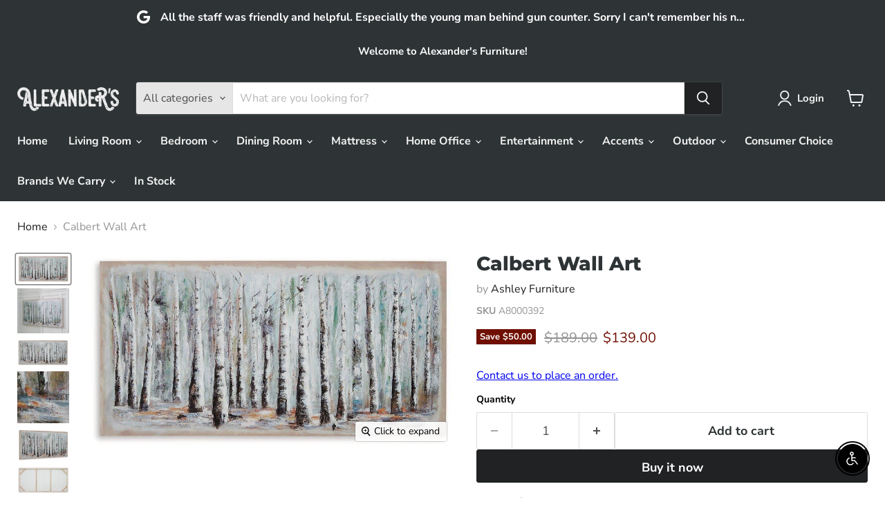

--- FILE ---
content_type: text/html; charset=utf-8
request_url: https://alexandersfurniturestore.com/collections/all/products/calbert-wall-art?view=recently-viewed
body_size: 1438
content:










  
    
    








<div
  class="productgrid--item  imagestyle--medium    productitem--sale  productitem--emphasis  product-recently-viewed-card    show-actions--mobile"
  data-product-item
  data-product-quickshop-url="/collections/all/products/calbert-wall-art"
  
    data-recently-viewed-card
  
>
  <div class="productitem" data-product-item-content>
    
    
    
    

    

    

    <div class="productitem__container">
      <div class="product-recently-viewed-card-time" data-product-handle="calbert-wall-art">
      <button
        class="product-recently-viewed-card-remove"
        aria-label="close"
        data-remove-recently-viewed
      >
        


                                                                        <svg class="icon-remove "    aria-hidden="true"    focusable="false"    role="presentation"    xmlns="http://www.w3.org/2000/svg" width="10" height="10" viewBox="0 0 10 10" xmlns="http://www.w3.org/2000/svg">      <path fill="currentColor" d="M6.08785659,5 L9.77469752,1.31315906 L8.68684094,0.225302476 L5,3.91214341 L1.31315906,0.225302476 L0.225302476,1.31315906 L3.91214341,5 L0.225302476,8.68684094 L1.31315906,9.77469752 L5,6.08785659 L8.68684094,9.77469752 L9.77469752,8.68684094 L6.08785659,5 Z"></path>    </svg>                                              

      </button>
    </div>

      <div class="productitem__image-container">
        <a
          class="productitem--image-link"
          href="/collections/all/products/calbert-wall-art"
          tabindex="-1"
          data-product-page-link
        >
          <figure
            class="productitem--image"
            data-product-item-image
            
          >
            
              
                
                

  
    <noscript data-rimg-noscript>
      <img
        
          src="//alexandersfurniturestore.com/cdn/shop/files/Ashley_20Furniture_2024-08-27T01_22_53.068342_smmmuytkxs_512x444.jpg?v=1758678077"
        

        alt=""
        data-rimg="noscript"
        srcset="//alexandersfurniturestore.com/cdn/shop/files/Ashley_20Furniture_2024-08-27T01_22_53.068342_smmmuytkxs_512x444.jpg?v=1758678077 1x, //alexandersfurniturestore.com/cdn/shop/files/Ashley_20Furniture_2024-08-27T01_22_53.068342_smmmuytkxs_1024x888.jpg?v=1758678077 2x, //alexandersfurniturestore.com/cdn/shop/files/Ashley_20Furniture_2024-08-27T01_22_53.068342_smmmuytkxs_1536x1332.jpg?v=1758678077 3x, //alexandersfurniturestore.com/cdn/shop/files/Ashley_20Furniture_2024-08-27T01_22_53.068342_smmmuytkxs_1797x1558.jpg?v=1758678077 3.51x"
        class="productitem--image-alternate"
        
        
      >
    </noscript>
  

  <img
    
      src="//alexandersfurniturestore.com/cdn/shop/files/Ashley_20Furniture_2024-08-27T01_22_53.068342_smmmuytkxs_512x444.jpg?v=1758678077"
    
    alt=""

    
      data-rimg="lazy"
      data-rimg-scale="1"
      data-rimg-template="//alexandersfurniturestore.com/cdn/shop/files/Ashley_20Furniture_2024-08-27T01_22_53.068342_smmmuytkxs_{size}.jpg?v=1758678077"
      data-rimg-max="1800x1559"
      data-rimg-crop="false"
      
      srcset="data:image/svg+xml;utf8,<svg%20xmlns='http://www.w3.org/2000/svg'%20width='512'%20height='444'></svg>"
    

    class="productitem--image-alternate"
    
    
  >



  <div data-rimg-canvas></div>


              
              

  
    <noscript data-rimg-noscript>
      <img
        
          src="//alexandersfurniturestore.com/cdn/shop/files/Ashley_20Furniture_2024-08-27T01_37_56.916687_zneydrejlv_512x274.jpg?v=1758678076"
        

        alt=""
        data-rimg="noscript"
        srcset="//alexandersfurniturestore.com/cdn/shop/files/Ashley_20Furniture_2024-08-27T01_37_56.916687_zneydrejlv_512x274.jpg?v=1758678076 1x, //alexandersfurniturestore.com/cdn/shop/files/Ashley_20Furniture_2024-08-27T01_37_56.916687_zneydrejlv_983x526.jpg?v=1758678076 1.92x"
        class="productitem--image-primary"
        
        
      >
    </noscript>
  

  <img
    
      src="//alexandersfurniturestore.com/cdn/shop/files/Ashley_20Furniture_2024-08-27T01_37_56.916687_zneydrejlv_512x274.jpg?v=1758678076"
    
    alt=""

    
      data-rimg="lazy"
      data-rimg-scale="1"
      data-rimg-template="//alexandersfurniturestore.com/cdn/shop/files/Ashley_20Furniture_2024-08-27T01_37_56.916687_zneydrejlv_{size}.jpg?v=1758678076"
      data-rimg-max="984x525"
      data-rimg-crop="false"
      
      srcset="data:image/svg+xml;utf8,<svg%20xmlns='http://www.w3.org/2000/svg'%20width='512'%20height='274'></svg>"
    

    class="productitem--image-primary"
    
    
  >



  <div data-rimg-canvas></div>


            

            



























  
  
  

  <span class="productitem__badge productitem__badge--sale"
    data-badge-sales
    
  >
    <span data-badge-sales-range>
      
        
          Save <span class="money" data-price-money-saved>$50.00</span>
        
      
    </span>
    <span data-badge-sales-single style="display: none;">
      
        Save <span class="money" data-price-money-saved>$0.00</span>
      
    </span>
  </span>

            <span class="visually-hidden">Calbert Wall Art</span>
          </figure>
        </a>
      </div><div class="productitem--info">
        
          
        

        
          






























<div class="price productitem__price ">
  
    <div
      class="price__compare-at visible"
      data-price-compare-container
    >

      
        <span class="visually-hidden">Original price</span>
        <span class="money price__compare-at--single" data-price-compare>
          $189.00
        </span>
      
    </div>


    
      
      <div class="price__compare-at--hidden" data-compare-price-range-hidden>
        
          <span class="visually-hidden">Original price</span>
          <span class="money price__compare-at--min" data-price-compare-min>
            $189.00
          </span>
          -
          <span class="visually-hidden">Original price</span>
          <span class="money price__compare-at--max" data-price-compare-max>
            $189.00
          </span>
        
      </div>
      <div class="price__compare-at--hidden" data-compare-price-hidden>
        <span class="visually-hidden">Original price</span>
        <span class="money price__compare-at--single" data-price-compare>
          $189.00
        </span>
      </div>
    
  

  <div class="price__current price__current--emphasize price__current--on-sale" data-price-container>

    

    
      
      
        <span class="visually-hidden">Current price</span>
      
      <span class="money" data-price>
        $139.00
      </span>
    
    
  </div>

  
    
    <div class="price__current--hidden" data-current-price-range-hidden>
      
        <span class="money price__current--min" data-price-min>$139.00</span>
        -
        <span class="money price__current--max" data-price-max>$139.00</span>
      
    </div>
    <div class="price__current--hidden" data-current-price-hidden>
      <span class="visually-hidden">Current price</span>
      <span class="money" data-price>
        $139.00
      </span>
    </div>
  

  
    
    
    
    

    <div
      class="
        productitem__unit-price
        hidden
      "
      data-unit-price
    >
      <span class="productitem__total-quantity" data-total-quantity></span> | <span class="productitem__unit-price--amount money" data-unit-price-amount></span> / <span class="productitem__unit-price--measure" data-unit-price-measure></span>
    </div>
  

  
</div>


        

        <h2 class="productitem--title">
          <a href="/collections/all/products/calbert-wall-art" data-product-page-link>
            Calbert Wall Art
          </a>
        </h2>

        
          
            <span class="productitem--vendor">
              <a href="/collections/vendors?q=Ashley%20Furniture" title="Ashley Furniture">Ashley Furniture</a>
            </span>
          
        

        

        
          
            <div class="productitem__stock-level">
              







<div class="product-stock-level-wrapper" >
  
</div>

            </div>
          

          
            
          
        
        <div class="dovr-product-item-watermarks-snippet" data-version="1.2.0">
    

    




    <div class="dovr-nmi-message" data-version="1.0.0">
    
</div>

    <div class="dovr-model-viewer-product-item" data-version="1.0.0" style="padding-bottom: 5px;">
  
</div>
    <div data-a="Calbert Wall Art" class="dovr-in-stock-watermark-product-item" data-version="1.0.0">

</div>
    
</div>


        
          <div class="productitem--description">
            <p>Bring the beauty of nature indoors with this wall art. Its shades and shadows invite you into the treescape, with hand-painted embellishments addin...</p>

            
              <a
                href="/collections/all/products/calbert-wall-art"
                class="productitem--link"
                data-product-page-link
              >
                View full details
              </a>
            
          </div>
        
      </div>

      
    </div>
  </div>

  
    <script type="application/json" data-quick-buy-settings>
      {
        "cart_redirection": true,
        "money_format": "${{amount}}"
      }
    </script>
  
</div>


--- FILE ---
content_type: text/javascript; charset=utf-8
request_url: https://alexandersfurniturestore.com/products/calbert-wall-art.js
body_size: 1591
content:
{"id":8956137865436,"title":"Calbert Wall Art","handle":"calbert-wall-art","description":"Bring the beauty of nature indoors with this wall art. Its shades and shadows invite you into the treescape, with hand-painted embellishments adding stunning detail. Hang this statement piece in the living room or a home office to incorporate a tranquil touch. \u003cbr\u003e\u003cbr\u003e \u003ch3\u003eMore About This Product\u003c\/h3\u003e \u003cb\u003eProduct Details\u003c\/b\u003e\u003cul\u003e\n\u003cli\u003eGallery wrapped canvas\u003c\/li\u003e\n\u003cli\u003eHand-painted embellishment\u003c\/li\u003e\n\u003cli\u003eSawtooth bracket\u003c\/li\u003e\n\u003cli\u003eHorizontal hanging only\u003c\/li\u003e\n\u003cli\u003eDue to the handcrafted nature of this product, some variations may occur\u003c\/li\u003e\n\u003c\/ul\u003e\u003cbr\u003e \u003cdiv class=\"container-desc\"\u003e \u003ch2 class=\"kas58-header\"\u003eWeight \u0026amp; Dimensions\u003c\/h2\u003e \u003cdetails\u003e \u003csummary\u003eDimensions\u003c\/summary\u003e \u003ctable class=\"kas58-table\"\u003e \u003ctbody\u003e \u003ctr class=\"kas58-row\"\u003e \u003ctd class=\"kas58-cell-header\"\u003eFull Dimension\u003c\/td\u003e \u003ctd class=\"kas58-cell\"\u003e\u003cp\u003e60W x 2D x 30H\u003c\/p\u003e\u003c\/td\u003e \u003c\/tr\u003e\n\u003c\/tbody\u003e \u003c\/table\u003e \u003c\/details\u003e \u003cbr\u003e \u003cdetails\u003e \u003csummary\u003eWeight\u003c\/summary\u003e \u003ctable class=\"kas58-table\"\u003e \u003ctbody\u003e \u003ctr class=\"kas58-row\"\u003e \u003ctd class=\"kas58-cell-header\"\u003eWeight\u003c\/td\u003e \u003ctd class=\"kas58-cell\"\u003e\u003cp\u003e9lbs.\u003c\/p\u003e\u003c\/td\u003e \u003c\/tr\u003e \u003c\/tbody\u003e \u003c\/table\u003e \u003c\/details\u003e \u003c\/div\u003e","published_at":"2025-05-13T22:41:41-04:00","created_at":"2025-05-13T22:41:40-04:00","vendor":"Ashley Furniture","type":"Wall Art","tags":["ashley-furniture","Brand_Ashley","Collection_Calbert","color_multi","consumer-assembly_no-assembly-required","material_fabric","mirror-type_wall","product-video_not-available","shade_light","shade_medium","shape_rectangle","shipping_express","style_casual","sub-brand_signature-design-by-ashley-reg","Type_Wall Art","under-500","VendorCollectionId_A8000392","wall-art"],"price":13900,"price_min":13900,"price_max":13900,"available":true,"price_varies":false,"compare_at_price":18900,"compare_at_price_min":18900,"compare_at_price_max":18900,"compare_at_price_varies":false,"variants":[{"id":46550670704860,"title":"Default Title","option1":"Default Title","option2":null,"option3":null,"sku":"A8000392","requires_shipping":true,"taxable":true,"featured_image":{"id":44012908478684,"product_id":8956137865436,"position":1,"created_at":"2025-09-23T21:41:15-04:00","updated_at":"2025-09-23T21:41:16-04:00","alt":null,"width":984,"height":525,"src":"https:\/\/cdn.shopify.com\/s\/files\/1\/0700\/1450\/1084\/files\/Ashley_20Furniture_2024-08-27T01_37_56.916687_zneydrejlv.jpg?v=1758678076","variant_ids":[46550670704860]},"available":true,"name":"Calbert Wall Art","public_title":null,"options":["Default Title"],"price":13900,"weight":4082,"compare_at_price":18900,"inventory_management":null,"barcode":"24052871388","featured_media":{"alt":null,"id":35658859020508,"position":1,"preview_image":{"aspect_ratio":1.874,"height":525,"width":984,"src":"https:\/\/cdn.shopify.com\/s\/files\/1\/0700\/1450\/1084\/files\/Ashley_20Furniture_2024-08-27T01_37_56.916687_zneydrejlv.jpg?v=1758678076"}},"requires_selling_plan":false,"selling_plan_allocations":[]}],"images":["\/\/cdn.shopify.com\/s\/files\/1\/0700\/1450\/1084\/files\/Ashley_20Furniture_2024-08-27T01_37_56.916687_zneydrejlv.jpg?v=1758678076","\/\/cdn.shopify.com\/s\/files\/1\/0700\/1450\/1084\/files\/Ashley_20Furniture_2024-08-27T01_22_53.068342_smmmuytkxs.jpg?v=1758678077","\/\/cdn.shopify.com\/s\/files\/1\/0700\/1450\/1084\/files\/Ashley_20Furniture_2024-08-27T02_03_37.784553_lrldtjgzmj.jpg?v=1758678076","\/\/cdn.shopify.com\/s\/files\/1\/0700\/1450\/1084\/files\/Ashley_20Furniture_2024-08-27T01_30_20.025352_eccrhhebgm.jpg?v=1758678076","\/\/cdn.shopify.com\/s\/files\/1\/0700\/1450\/1084\/files\/Ashley_20Furniture_2024-08-27T02_02_05.708347_qqjqktskhd.jpg?v=1758678077","\/\/cdn.shopify.com\/s\/files\/1\/0700\/1450\/1084\/files\/Ashley_20Furniture_2024-08-27T01_30_20.090973_rgtdeuelho.jpg?v=1758678076","\/\/cdn.shopify.com\/s\/files\/1\/0700\/1450\/1084\/files\/Ashley_20Furniture_2024-08-27T00_55_43.396205_nexoxmmore.jpg?v=1758678076"],"featured_image":"\/\/cdn.shopify.com\/s\/files\/1\/0700\/1450\/1084\/files\/Ashley_20Furniture_2024-08-27T01_37_56.916687_zneydrejlv.jpg?v=1758678076","options":[{"name":"Title","position":1,"values":["Default Title"]}],"url":"\/products\/calbert-wall-art","media":[{"alt":null,"id":35658859020508,"position":1,"preview_image":{"aspect_ratio":1.874,"height":525,"width":984,"src":"https:\/\/cdn.shopify.com\/s\/files\/1\/0700\/1450\/1084\/files\/Ashley_20Furniture_2024-08-27T01_37_56.916687_zneydrejlv.jpg?v=1758678076"},"aspect_ratio":1.874,"height":525,"media_type":"image","src":"https:\/\/cdn.shopify.com\/s\/files\/1\/0700\/1450\/1084\/files\/Ashley_20Furniture_2024-08-27T01_37_56.916687_zneydrejlv.jpg?v=1758678076","width":984},{"alt":null,"id":35658859053276,"position":2,"preview_image":{"aspect_ratio":1.155,"height":1559,"width":1800,"src":"https:\/\/cdn.shopify.com\/s\/files\/1\/0700\/1450\/1084\/files\/Ashley_20Furniture_2024-08-27T01_22_53.068342_smmmuytkxs.jpg?v=1758678077"},"aspect_ratio":1.155,"height":1559,"media_type":"image","src":"https:\/\/cdn.shopify.com\/s\/files\/1\/0700\/1450\/1084\/files\/Ashley_20Furniture_2024-08-27T01_22_53.068342_smmmuytkxs.jpg?v=1758678077","width":1800},{"alt":null,"id":35658859086044,"position":3,"preview_image":{"aspect_ratio":1.872,"height":187,"width":350,"src":"https:\/\/cdn.shopify.com\/s\/files\/1\/0700\/1450\/1084\/files\/Ashley_20Furniture_2024-08-27T02_03_37.784553_lrldtjgzmj.jpg?v=1758678076"},"aspect_ratio":1.872,"height":187,"media_type":"image","src":"https:\/\/cdn.shopify.com\/s\/files\/1\/0700\/1450\/1084\/files\/Ashley_20Furniture_2024-08-27T02_03_37.784553_lrldtjgzmj.jpg?v=1758678076","width":350},{"alt":null,"id":35658859118812,"position":4,"preview_image":{"aspect_ratio":1.0,"height":240,"width":240,"src":"https:\/\/cdn.shopify.com\/s\/files\/1\/0700\/1450\/1084\/files\/Ashley_20Furniture_2024-08-27T01_30_20.025352_eccrhhebgm.jpg?v=1758678076"},"aspect_ratio":1.0,"height":240,"media_type":"image","src":"https:\/\/cdn.shopify.com\/s\/files\/1\/0700\/1450\/1084\/files\/Ashley_20Furniture_2024-08-27T01_30_20.025352_eccrhhebgm.jpg?v=1758678076","width":240},{"alt":null,"id":35658859151580,"position":5,"preview_image":{"aspect_ratio":1.615,"height":525,"width":848,"src":"https:\/\/cdn.shopify.com\/s\/files\/1\/0700\/1450\/1084\/files\/Ashley_20Furniture_2024-08-27T02_02_05.708347_qqjqktskhd.jpg?v=1758678077"},"aspect_ratio":1.615,"height":525,"media_type":"image","src":"https:\/\/cdn.shopify.com\/s\/files\/1\/0700\/1450\/1084\/files\/Ashley_20Furniture_2024-08-27T02_02_05.708347_qqjqktskhd.jpg?v=1758678077","width":848},{"alt":null,"id":35658859184348,"position":6,"preview_image":{"aspect_ratio":1.87,"height":525,"width":982,"src":"https:\/\/cdn.shopify.com\/s\/files\/1\/0700\/1450\/1084\/files\/Ashley_20Furniture_2024-08-27T01_30_20.090973_rgtdeuelho.jpg?v=1758678076"},"aspect_ratio":1.87,"height":525,"media_type":"image","src":"https:\/\/cdn.shopify.com\/s\/files\/1\/0700\/1450\/1084\/files\/Ashley_20Furniture_2024-08-27T01_30_20.090973_rgtdeuelho.jpg?v=1758678076","width":982},{"alt":null,"id":35658859217116,"position":7,"preview_image":{"aspect_ratio":1.014,"height":1775,"width":1800,"src":"https:\/\/cdn.shopify.com\/s\/files\/1\/0700\/1450\/1084\/files\/Ashley_20Furniture_2024-08-27T00_55_43.396205_nexoxmmore.jpg?v=1758678076"},"aspect_ratio":1.014,"height":1775,"media_type":"image","src":"https:\/\/cdn.shopify.com\/s\/files\/1\/0700\/1450\/1084\/files\/Ashley_20Furniture_2024-08-27T00_55_43.396205_nexoxmmore.jpg?v=1758678076","width":1800}],"requires_selling_plan":false,"selling_plan_groups":[]}